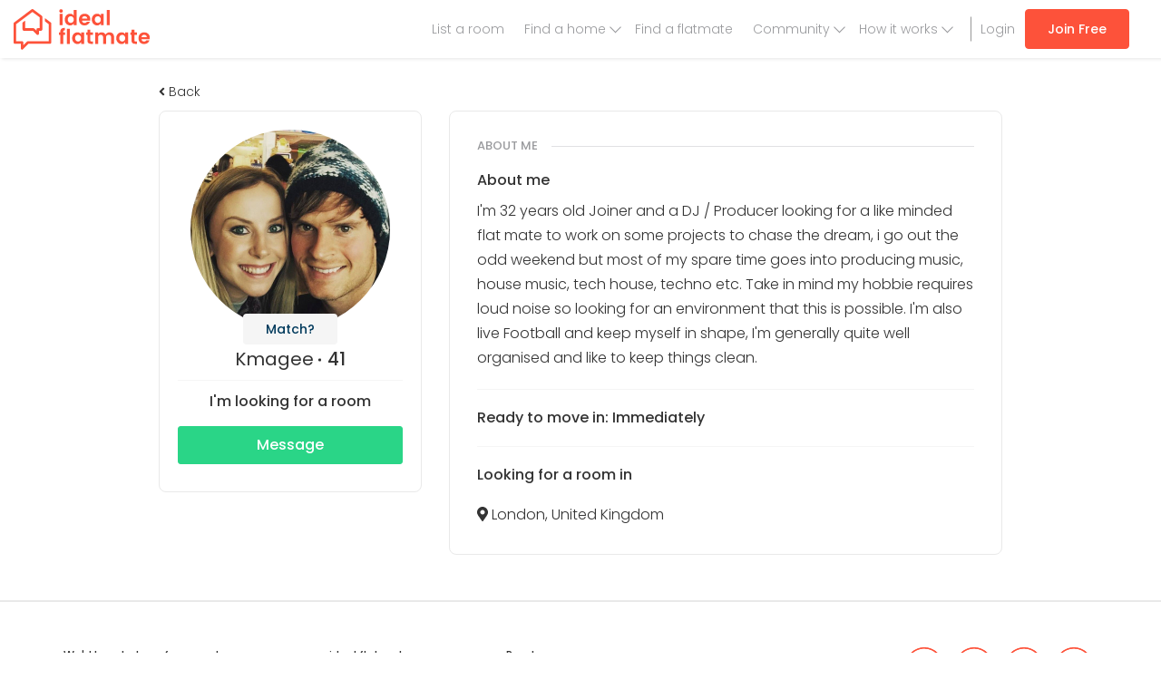

--- FILE ---
content_type: text/html; charset=UTF-8
request_url: https://www.idealflatmate.co.uk/flatmate/3536
body_size: 9493
content:
<!DOCTYPE html>
<html lang="en-GB">
<head>
        <meta charset="UTF-8">
    <meta name="viewport" content="width=device-width, initial-scale=1.0, maximum-scale=1.0, user-scalable=no">
    <meta name="csrf-param" content="_csrf-frontend">
<meta name="csrf-token" content="9GMDkH5fqjmMIo8k6Z3Gt-WRqX5yQYf7bLpxpmE__MqsGUf8MCnIfdhsyFyn24j2lOXhKwUe9KsDyiHrIhKsmA==">
    <title>Male Freelancer/self employed, Kmagee, seeking flatmate in London, United Kingdom </title>
    <link href="https://fonts.googleapis.com/css?family=Poppins:300,400,400i,500,500i,600,600i" rel="stylesheet">
    <link rel="apple-touch-icon" sizes="180x180"
          href="/images/favicons/apple-touch-icon.png">
    <link rel="icon" type="image/png" href="/images/favicons/favicon-32x32.png"
          sizes="32x32">
    <link rel="icon" type="image/png" href="/images/favicons/favicon-16x16.png"
          sizes="16x16">
    <link rel="manifest" href="/images/favicons/manifest.json">
    <link rel="mask-icon" href="/images/favicons/safari-pinned-tab.svg"
          color="#5bbad5">

    <meta name="theme-color" content="#ffffff">
    <meta name="p:domain_verify" content="69a743616f824bc18ec924dafde196a4"/>
    <meta property="fb:app_id" content="148684788910065">
<meta property="og:title" content="Male Freelancer/self employed, Kmagee, seeking flatmate in London, United Kingdom ">
<meta property="og:type" content="website">
<meta property="og:image" content="https://d2yht872mhrlra.cloudfront.net/user/3537/user_3537.jpg">
<meta property="og:url" content="https://www.idealflatmate.co.uk/flatmate/3536">
<meta property="og:site_name" content="ideal flatmate">
<meta property="og:description" content="I&#039;m 32 years old Joiner and a DJ / Producer looking for a like minded flat mate to work on some projects to chase the dream, i go out the odd weekend but most o">
<meta name="twitter:card" content="summary_large_image">
<meta name="twitter:site" content="@idealflatmate">
<meta name="twitter:title" content="Male Freelancer/self employed, Kmagee, seeking flatmate in London, United Kingdom ">
<meta name="twitter:description" content="I&#039;m 32 years old Joiner and a DJ / Producer looking for a like minded flat mate to work on some projects to chase the dream, i go out the odd weekend but most o">
<meta name="twitter:image" content="https://d2yht872mhrlra.cloudfront.net/user/3537/user_3537.jpg">
<meta name="description" content="I&#039;m 32 years old Joiner and a DJ / Producer looking for a like minded flat mate to work on some projects to chase the dream, i go out the odd weekend but most o">
<meta property="site_name" content="ideal flatmate">
<meta name="robots" content="index,follow">
<meta name="current-context" content="">
<link href="/build/app-compressed.css?v=1651095110" rel="stylesheet">    <script>
        <!-- Google Tag Manager -->
       (function (w, d, s, l, i) {
            w[l] = w[l] || [];
            w[l].push({
            'gtm.start':
            new Date().getTime(), event: 'gtm.js'
        });
            var f = d.getElementsByTagName(s)[0],
            j = d.createElement(s), dl = l != 'dataLayer' ? '&l=' + l : '';
            j.async = true;
            j.src =
            'https://www.googletagmanager.com/gtm.js?id=' + i + dl;
            f.parentNode.insertBefore(j, f);
        })(window, document, 'script', 'dataLayer', 'GTM-KPF4329');
    <!-- End Google Tag Manager -->

        //Hotjar Tracking Code for www.idealflatmate.co.uk
        (function (h, o, t, j, a, r) {
            h.hj = h.hj || function () {
                (h.hj.q = h.hj.q || []).push(arguments)
            };
            h._hjSettings = {hjid: 654361, hjsv: 6};
            a = o.getElementsByTagName('head')[0];
            r = o.createElement('script');
            r.async = 1;
            r.src = t + h._hjSettings.hjid + j + h._hjSettings.hjsv;
            a.appendChild(r);
        })(window, document, 'https://static.hotjar.com/c/hotjar-', '.js?sv=');
        //End Hotjar Tracking Code for www.idealflatmate.co.uk

        //Segment
        !function () {
            var analytics = window.analytics = window.analytics || [];
            if (!analytics.initialize) if (analytics.invoked) window.console && console.error && console.error("Segment snippet included twice."); else {
                analytics.invoked = !0;
                analytics.methods = ["trackSubmit", "trackClick", "trackLink", "trackForm", "pageview", "identify", "reset", "group", "track", "ready", "alias", "debug", "page", "once", "off", "on"];
                analytics.factory = function (t) {
                    return function () {
                        var e = Array.prototype.slice.call(arguments);
                        e.unshift(t);
                        analytics.push(e);
                        return analytics
                    }
                };
                for (var t = 0; t < analytics.methods.length; t++) {
                    var e = analytics.methods[t];
                    analytics[e] = analytics.factory(e)
                }
                analytics.load = function (t, e) {
                    var n = document.createElement("script");
                    n.type = "text/javascript";
                    n.async = !0;
                    n.src = ("https:" === document.location.protocol ? "https://" : "http://") + "cdn.segment.com/analytics.js/v1/" + t + "/analytics.min.js";
                    var o = document.getElementsByTagName("script")[0];
                    o.parentNode.insertBefore(n, o);
                    analytics._loadOptions = e
                };
                analytics.SNIPPET_VERSION = "4.1.0";
                analytics.load("hSeZarFoAXhwlSO5x9g8SrLCcZ2KJE5o");

                            }
        }();
        //End Segment
    </script>

    <!-- start Unbounce -->
            <script src="//293f8ab273234d84baa97e1382bade06.js.ubembed.com" async></script>
        <!-- end Unbounce -->

    <!-- Start Visual Website Optimizer Asynchronous Code -->
            <script type='text/javascript'>
            var _vwo_code = (function () {
                var account_id = 322099,
                    settings_tolerance = 2000,
                    library_tolerance = 2500,
                    use_existing_jquery = false,
                    /* DO NOT EDIT BELOW THIS LINE */
                    f = false, d = document;
                return {
                    use_existing_jquery: function () {
                        return use_existing_jquery;
                    }, library_tolerance: function () {
                        return library_tolerance;
                    }, finish: function () {
                        if (!f) {
                            f = true;
                            var a = d.getElementById('_vis_opt_path_hides');
                            if (a) a.parentNode.removeChild(a);
                        }
                    }, finished: function () {
                        return f;
                    }, load: function (a) {
                        var b = d.createElement('script');
                        b.src = a;
                        b.type = 'text/javascript';
                        b.innerText;
                        b.onerror = function () {
                            _vwo_code.finish();
                        };
                        d.getElementsByTagName('head')[0].appendChild(b);
                    }, init: function () {
                        settings_timer = setTimeout('_vwo_code.finish()', settings_tolerance);
                        var a = d.createElement('style'),
                            b = 'body{opacity:0 !important;filter:alpha(opacity=0) !important;background:none !important;}',
                            h = d.getElementsByTagName('head')[0];
                        a.setAttribute('id', '_vis_opt_path_hides');
                        a.setAttribute('type', 'text/css');
                        if (a.styleSheet) a.styleSheet.cssText = b; else a.appendChild(d.createTextNode(b));
                        h.appendChild(a);
                        this.load('//dev.visualwebsiteoptimizer.com/j.php?a=' + account_id + '&u=' + encodeURIComponent(d.URL) + '&r=' + Math.random());
                        return settings_timer;
                    }
                };
            }());
            _vwo_settings_timer = _vwo_code.init();
        </script>
        <!-- End Visual Website Optimizer Asynchronous Code -->
    

            <script async src="https://pagead2.googlesyndication.com/pagead/js/adsbygoogle.js"></script>
        <script>
            (adsbygoogle = window.adsbygoogle || []).push({
                google_ad_client: "ca-pub-3348963937998829",
                enable_page_level_ads: true
            });
        </script>
    
</head>
<body data-spy="scroll" data-target=".scrollspy" data-offset="150">
<!-- Google Tag Manager (noscript) -->
<noscript>
    <iframe src="https://www.googletagmanager.com/ns.html?id=GTM-KPF4329"
            height="0" width="0" style="display:none;visibility:hidden"></iframe>
</noscript>
<!-- End Google Tag Manager (noscript) -->
<header class="navbar navbar-default navbar-ihm navbar-fixed-top">
            <div class="container-fluid">
            <div class="branding">
                <a href="/" class="navbar-brand">
                    <img src="/images/logo.svg"
                         alt="ideal flatmate"></a>
            </div>
            <nav>
            
<a class="btn  btn-primary   u_m10-top hidden-xs hidden-sm
    u_m20-right-md u_m20-right-lg u_ef-right desktop-nav"
   href="/auth/signup?f=t"
   onclick="window.dataLayer.push({'event':'flathunter sign up route - top navigation bar','eventCategory': '','eventAction': '','eventLabel': ''});
">Join Free</a>
<ul class="nav navbar-nav navbar-right nav-aux u_m0-right has-left-border u_m15-left desktop-nav">
    <li><a href="/auth/login" onclick="window.dataLayer.push({'event':'log in click','eventCategory': '','eventAction': '','eventLabel': ''});
"> Login</a></li>
</ul>
<ul class="nav navbar-nav navbar-right nav-aux desktop-nav">
    <li class="">
        <a href="/create" onclick="window.dataLayer.push({'event':'list a room menu','eventCategory': '','eventAction': '','eventLabel': ''});
">List a room</a>
    </li>
    <!--<li class="<?/*= $is_active['about_us']; */?>"><a href="/p/about">About us</a></li>-->
    <li class=" has-drop" >
        <a href="/search">Find a home</a> 
        <ul class="dropdown-menu">
            <li><a href="/search" >All properties</a></li>
            <li><a href="/cities">Browse cities</a></li>
            <li><a href="/coliving"><span class="label label-danger">New</span> Select</a></li>
        </ul>
    </li>
    <li class=""><a href="/search/flatmate">Find a flatmate</a></li>
    <li class=" has-drop" >
        <a href="https://idealflatmate.co.uk/flatmate-HQ">Community</a>
        <ul class="dropdown-menu">
            <li><a href="https://idealflatmate.co.uk/flatmate-HQ">Flatmate HQ</a></li>
            <li><a href="https://idealflatmate.co.uk/landlord-HQ">Landlord HQ</a></li>
            <li><a href="https://idealflatmate.co.uk/askthelandlord">#AskTheLandlord</a></li>
            <li><a href="https://idealflatmate.co.uk/my-community">My Community Is...</a></li>
            <li><a href="/living-index">Modern Living Index</a></li>
            <li><a href="/ideal-giveaway">Ideal Giveaway</a></li>
            <li><a href="https://idealflatmate.co.uk/events">Events</a></li>
        </ul>
    </li>
    <li class=" has-drop">
        <a href="/p/how-it-works">How it works</a>
        <ul class="dropdown-menu">
            <li><a href="/p/how-it-works/find-room">Finding a room</a></li>
            <li><a href="/p/how-it-works/live-in">Tenant</a></li>
            <li><a href="/p/how-it-works/landlords-hmos">Landlord</a></li>
        </ul>
    </li>
</ul>
<ul class="pull-right list-unstyled u_m12-top mobile-nav">
    <li class="dropdown nav-ihm-profile-bars not-loggedin">
        <a class="u_p15-left u_p15-right u_p5-left-xs u_p5-right-xs text-center u_ed-inline-block line-height-1"
           href="/create"
           onclick="window.dataLayer.push({'event':'list a room menu','eventCategory': '','eventAction': '','eventLabel': ''});
">
            <i class="fal fa-plus nav-ihm-profile-icon text-18"></i>
            <span class="text-11 u_ed-block">List a room</span>
        </a>
        <a class="u_p15-left u_p15-right u_p10-left-xs u_p10-right-xs u_b-right u_ed-inline-block" href="/search">
            <i class="fal fa-search nav-ihm-profile-icon text-26"></i>
        </a>
        <a data-toggle="dropdown" class="dropdown-toggle u_p15-left u_p15-right u_ed-inline-block u_ep-relative" href="#">
            <i class="fal fa-bars nav-ihm-profile-icon text-26"></i>
        </a>
        <ul class="dropdown-menu text-20" id="dropdown-menu">
            <li class=""><a href="#" class="text-right u_p0-right text-normal-weight"><i class="fal fa-times text-30 js-close-nav"></i></a></li>
            <li>
                <button class="nav-link js-nav-opener"><span>Find a home</span> <i class="fal fa-chevron-right text-25"></i></button>
                <ul class="dropdown-menu">
                    <li><button class="nav-link u_p0-right"><i class="fal fa-chevron-left u_m5-right js-nav-closer"></i> <span class="u_m5-right">Find a home</span> <i class="fal fa-times text-30 js-close-nav"></i></button></li>
                    <li class="" ><a href="/search"><i class="fal fa-search"></i><span>Search properties</span></a></li>
                    <li class="" ><a href="/coliving"><i class="fal fa-award"></i><span>ideal flatmate Select</span></a></li>
                    <li class="" ><a href="/cities"><i class="fal fa-map-marker-alt"></i><span>Browse cities</span></a></li>
                </ul>
            </li>
            <li class=""><a href="/search/flatmate"> Find a flatmate</a></li>
            <li>
                <a href="/match" class="box-hide-overflow u_ed-block">
                    <span class="pull-left">Matching</span>
                    <span class="pull-right text-14 u_m5-top"></span>
                </a>
            </li>
            <!--            <li><a href="https://idealflatmate.co.uk/shop">Shop</a></li>-->
            <li class="">
                <button class="nav-link js-nav-opener"><span>How it works</span> <i class="fal fa-chevron-right text-25"></i></button>
                <ul class="dropdown-menu">
                    <li><button class="nav-link js-nav-closer u_p0-right"><i class="fal fa-chevron-left u_m5-right"></i> <span class="u_m5-right">How it works</span> <i class="fal fa-times text-30 js-close-nav"></i></button></li>
                    <li><a href="/p/how-it-works">How it works</a></li>
                    <li><a href="/p/how-it-works/find-room">Finding a room</a></li>
                    <li><a href="/p/how-it-works/live-in">Tenant</a></li>
                    <li><a href="/p/how-it-works/landlords-hmos">Landlord</a></li>
                    <li><a href="/p/how-it-works/agents">Agency</a></li>
                </ul>
            </li>
            <li>
                <button class="nav-link js-nav-opener"><span>Our community</span> <i class="fal fa-chevron-right text-25"></i></button>
                <ul class="dropdown-menu">
                    <li><button class="nav-link js-nav-closer u_p0-right"><i class="fal fa-chevron-left u_m5-right"></i> <span class="u_m5-right">Our community</span> <i class="fal fa-times text-30 js-close-nav"></i></button></li>
                    <li><a href="https://idealflatmate.co.uk/flatmate-HQ"><i class="fal fa-newspaper"></i><span>Flatmate HQ</span></a></li>
                    <li><a href="https://idealflatmate.co.uk/landlord-HQ"><i class="fal fa-newspaper"></i><span>Landlord HQ</span></a></li>
                    <li><a href="https://idealflatmate.co.uk/askthelandlord"><i class="fal fa-question-circle"></i><span>#AskTheLandlord</span></a></li>
                    <li><a href="https://idealflatmate.co.uk/my-community"><i class="fal fa-users"></i><span>My Community Is...</span></a></li>
                    <li><a href="/living-index"><i class="fal fa-search"></i><span>Modern Living Index</span></a></li>
                    <li><a href="/ideal-giveaway"><i class="fal fa-search"></i><span>Ideal Giveaway</span></a></li>
                    <li><a href="https://idealflatmate.co.uk/events"><i class="fal fa-calendar-check"></i><span>Events</span></a></li>
                </ul>
            </li>
            <li class=""><a href="/create" onclick="window.dataLayer.push({'event':'list a room menu','eventCategory': '','eventAction': '','eventLabel': ''});
">+ Add a Listing</a></li>
            <li class="mobile-flex-row mobile-nav-bottom">
                <a href="/auth/login" class="u_p0" onclick="window.dataLayer.push({'event':'log in click','eventCategory': '','eventAction': '','eventLabel': ''});
"><i class="fal fa-sign-in"></i> Login</a>
                <a class="btn btn-lg btn-primary u_p5" href="/auth/signup?f=t" onclick="window.dataLayer.push({'event':'flathunter sign up route - top navigation bar','eventCategory': '','eventAction': '','eventLabel': ''});
">Join Free</a>
            </li>
        </ul>
    </li>
</ul>    </nav>
        </div>
    </header>

    <div id="noty-layer"></div>    
    <div class="container-max-940 u_bg-white ">
    <div class="main-content flatmate-profile u_p20-bottom dashboard-profile--full-height-content">
        <section class="container u_p30-top u_p30-bottom">
            <h1 class="hidden">About Kmagee</h1>
            <div class="flatmate-profile-top-container u_p60-top">
                                    <div class="u_m10-bottom">
                        <a href="#" onclick="window.history.back();return false;">
                            <span class="text-gray-dark text-left u_ed-block u_m5-bottom">
                                <i class="fas fa-angle-left"></i> Back
                            </span>
                        </a>
                    </div>
                                <h2 class="u_m0 u_m20-bottom text-24  hidden">My profile</h2>
                <div class="row">
                    <div class="col-sm-4 u_m20-bottom-xs">

                        
                        <div class="u_br-8 u_p20 u_bg-white text-center u_b">
                            <div class="u_ep-relative profile-meta-block--top">
                                <div class="text-center">
                                    <a data-toggle="modal" data-target="#largePicture" style="cursor: pointer">
                                        <img class="u_br-100" alt="Male Freelancer/self employed, Kmagee, seeking flatmate in London, United Kingdom " src="https://d2yht872mhrlra.cloudfront.net/user/3537/user_3537_220_220.jpg?v=1487249990">
                                    </a>
                                                                                <a data-content="Please sign up and take our Ideal Matching questionnaire. Then you can see how you match up with potential flatmates and available properties!"
       title=""
       data-html="true" data-trigger="hover" data-toggle="popover"
       class="btn btn--type-2 u_p5-top u_p5-bottom"
       href="#" data-original-title="Match?">Match?</a>

                                                                    </div>
                            </div>

                            <h2 class="text-20 u_m5-bottom profile-info--name_age">
                                <strong>Kmagee</strong>
                                                                    <span class="profile u_ep-relative u_p15-left">
                                        41                                    </span>
                                                            </h2>
                                                        <hr class="u_m10-top u_m10-bottom"/>
                            <strong class="u_ed-block u_m15-bottom-md text-16">
                                I'm looking for a room                            </strong>
                                                            <a class="btn btn-success btn-sm text-16 u_m10-bottom u_ed-block-xs u_ed-block-lg"
                                   href="/auth/signup?f=m&uid=3537">
                                    Message
                                </a>
                                                    </div>
                    </div>
                    <div class="col-sm-8">
                        <div class="u_p30 u_bg-white u_br-8 u_b">
                            <h3 class="text-13 u_m0 u_m20-bottom profile-panel-title">About me</h3>
                            <h4 class="u_m0-top u_m10-bottom text-16">About me</h4>
                            <div class="text-body-copy">
                                                                    <p>I'm 32 years old Joiner and a DJ / Producer looking for a like minded flat mate to work on some projects to chase the dream, i go out the odd weekend but most of my spare time goes into producing music, house music, tech house, techno etc. Take in mind my hobbie requires loud noise so looking for an environment that this is possible. I'm also live Football and keep myself in shape, I'm generally quite well organised and like to keep things clean. </p>
                                                            </div><!--//col-->
                                                                                        <hr/>
                                
                                <h4 class="u_m0-top u_m20-bottom text-16">Ready to move
                                    in: Immediately</h4>
                                <hr/>
                                                                    <h4 class="u_m0-top u_m20-bottom text-16">Looking for a room in</h4>
                                    <div class="text-body-copy">
                                        <ul class="geo-list u_m0 u_p0">
                                                                                            <li class="u_ep-relative"><i
                                                            class="fas fa-map-marker-alt"></i> London, United Kingdom</li>
                                                                                    </ul>
                                    </div>
                                                                                                                </div>
                    </div>
                </div>
            </div>
        </section><!--//circle-cards-container-->

        <div class="container">
                    </div>
        
        
        <div class="container">
                    </div>

        <!-- Modal -->
<div class="modal fade" id="largePicture" tabindex="-1" role="dialog" aria-labelledby="myModalLabel">
    <div class="vertical-alignment-helper">
        <div class="modal-dialog vertical-align-center" role="document">
        <div class="modal-content">
            <div class="modal-header">
                <button class="btn btn-sm btn-close close" data-dismiss="modal" aria-label="Close"><i
                            class="fas fa-times"></i></button>
                <h4 class="modal-title">Photo</h4>
            </div>
            <div class="modal-body">
                <center><img class="img-responsive" alt="https://d2yht872mhrlra.cloudfront.net/user/3537/user_3537.jpg" src="https://d2yht872mhrlra.cloudfront.net/user/3537/user_3537.jpg"></center>
            </div>
            <div class="modal-footer">
                <button type="button" class="btn btn-default" data-dismiss="modal">Close</button>
            </div>
        </div>
    </div>
    </div>
</div>


    </div><!--//main-content-->
</div>




    
<footer class="footer-main u_b-top u_b-2" id="site-footer">
    <div class="container">

        <div class="row">

            <div class="footer-title visible-xs u_p15-left">Quick navigation <a role="button" data-toggle="collapse" href="#FooterCollapse1" aria-expanded="false" class="collapse-section-link"><i class="fas fa-angle-double-down"></i></a></div>

            <div class="collapse collapse-mediaqueries" id="FooterCollapse1">

                <div class="col-sm-4 col-md-3 u_m20-bottom-xs u_m20-top-xs">
                    <strong>We'd love to hear from you!</strong>
                    <ul class="list-unstyled footer-menu">
                        <li><a href="/cdn-cgi/l/email-protection#3f575a5353507f565b5a5e5359535e4b525e4b5a115c50114a54" class="u_ed-block u_p5-top u_p5-bottom"><span class="__cf_email__" data-cfemail="7c14191010133c1518191d101a101d08111d0819521f13520917">[email&#160;protected]</span></a></li>

                    </ul>
                </div>

                <div class="col-sm-4 col-md-2 u_m20-bottom-xs">
                    <strong>ideal flatmate</strong>
                    <ul class="list-unstyled footer-menu">
                        <li><a href="/" class="u_ed-block u_p5-top u_p5-bottom">Home</a></li>
                        <li><a href="/p/about" class="u_ed-block u_p5-top u_p5-bottom">About us</a></li>
                        <li><a href="/page/contact" class="u_ed-block u_p5-top u_p5-bottom">Contact</a></li>
                        <li><a href="/p/press" class="u_ed-block u_p5-top u_p5-bottom" >Press</a></li>
                        <li><a href="/site/plans" class="u_ed-block u_p5-top u_p5-bottom">Pricing</a></li>
                    </ul>
                </div>

                <div class="col-sm-4 col-md-2 u_m20-bottom-xs">
                    <strong>Read more</strong>
                    <ul class="list-unstyled footer-menu">
                        <li><a href="/p/media" class="u_ed-block u_p5-top u_p5-bottom">Media</a></li>
                        <li><a href="https://idealflatmate.co.uk/askthelandlord" class="u_ed-block u_p5-top u_p5-bottom">#AskTheLandlord</a></li>
                        <li><a href="/p/security-warning" class="u_ed-block u_p5-top u_p5-bottom">Stay safe</a></li>
                        <li><a href="https://www.idealflatmate.co.uk/flatmate-HQ/" class="u_ed-block u_p5-top u_p5-bottom">Blog</a></li>
                        <li><a href="/living-index" class="u_ed-block u_p5-top u_p5-bottom">Modern Living Index</a></li>
                        <li><a href="/ideal-giveaway" class="u_ed-block u_p5-top u_p5-bottom">Ideal Giveaway</a></li>
                        <li><a href="https://www.idealflatmate.co.uk/my-community" class="u_ed-block u_p5-top u_p5-bottom">My community</a></li>
                        <li><a href="/students-mental-health-guide" class="u_ed-block u_p5-top u_p5-bottom">Students mental health guide</a></li>
                        <li><a href="/cities" class="u_ed-block u_p5-top u_p5-bottom">Browse Flatshares</a></li>
                        <li><a href="/p/how-it-works" class="u_ed-block u_p5-top u_p5-bottom">How it works</a></li>
                        <li><a href="/p/tips" class="u_ed-block u_p5-top u_p5-bottom">Tips</a></li>
                    </ul>
                </div>

            </div><!--//collapse collapse-mediaqueries-->

            <div class="col-xs-12 col-md-5 u_m20-top-xs u_ea-center_xs u_ea-center-sm u_ea-right-md">
                <ul class="footer-menu list-inline u_m0">
                    <li><a target="_blank" href="https://www.facebook.com/idealflatmate/">
                            <img src="/images/svg/fb.svg" alt="Facebook" width="42" height="42">
                        </a></li>
                    <li><a target="_blank" href="https://twitter.com/idealflatmate">
                            <img src="/images/svg/tw.svg" alt="Twitter" width="42" height="42">
                        </a></li>
                    <li><a target="_blank" href="https://www.instagram.com/idealflatmate/">
                            <img src="/images/svg/insta.svg" alt="Instagram" width="42" height="42">
                        </a></li>
                    <li><a target="_blank" href="https://www.youtube.com/channel/UCqLb035N5L9BrOg5cTWFVdg">
                            <img src="/images/svg/yt.svg" alt="YouTube" width="42" height="42">
                        </a></li>
                </ul>
                <div  style="display: none;" class="app-buttons u_m40-top u_m35-top-xs text-right u_ea-center u_ea-right-md">
                    <a href="https://apps.apple.com/ua/app/ideal-flatmate/id1475917632">
                        <img src="/images/app-store-button.svg" alt="image description">
                    </a>
                    <a href="https://play.google.com/store/apps/details?id=com.idealflatmate">
                        <img src="/images/google-play-button.svg" alt="image description">
                    </a>
                </div>
            </div>
        </div>
        <hr>
        <div class="u_ea-center-xs u_ea-center-sm u_ea-right-md">
            © Copyright ideal flatmate, 2026. | <a href="/p/terms-and-conditions">Terms &amp; Conditions</a>
            <div class="visible-xs visible-sm text-center col-xs-12 u_p10-top u_p10-bottom u_m20-top u_b-top u_b-bottom">
                <a href="https://landlords.org.uk/">
                    <img src="/images/nla_logo.png" style="width:90px; height:75px;" alt="NLA Recognised Supplier logo">
                </a>
            </div>
        </div><!--//row-->
        <hr>
        <div class="row">
            <div class="col-md-6 col-xs-12">
                <p>Payment methods we accept:</p>
                <div class="payment-logos">
                    <img src="/images/svg/visa.png" alt="Visa debit &amp; Credit card" class="u_m5-right" width="60" height="40">
                    <img src="/images/svg/vee.svg" alt="Visa Electron Credit card" class=" u_m5-right" width="60" height="40">
                    <img src="/images/svg/mastercard.svg" alt="Mastercard" class=" u_m5-right" width="60" height="40">
                    <img src="/images/svg/amex.svg" alt="AMEX" class="" width="60" height="40">
                    <img src="/images/svg/paypal.svg" alt="PayPal" class="" width="60" height="40">
                    <span id="siteseal"><script data-cfasync="false" src="/cdn-cgi/scripts/5c5dd728/cloudflare-static/email-decode.min.js"></script><script async type="text/javascript" src="https://seal.starfieldtech.com/getSeal?sealID=NpNNw8IkNPBzRTJ4FHHszm6aVLbAhJmiUdZIwOtvhpOfLvGUl3k8BTC5PJyA"></script></span>
                </div>
            </div>
            <div class="col-md-6 hidden-xs hidden-sm text-right">
                <a href="https://landlords.org.uk/">
                    <img src="/images/nla_logo.png" style="width:120px; height:100px;" alt="NLA Recognised Supplier logo">
                </a>
            </div>
        </div>
    </div><!--//container-->
</footer>
                <!-- Signup Need Space Modal -->
    <div role="dialog" tabindex="-1" id="signupNeedspaceModal" class="modal fade"
         style="display: none;overflow-y:scroll;">
        <div class="vertical-alignment-helper">
            <div role="document" class="modal-dialog vertical-align-center" style="width: 460px;">
                <div class="modal-content" style="border-radius: 10px;">
                    <button class="btn btn-sm close u_m15" data-dismiss="modal" aria-label="Close">
                        <i class="fa fa-times"></i>
                    </button>
                    <div class="modal-body modal-body__fullheight__aligncenter u_m30-right-sm u_m0-right-xs u_m30-left-sm u_m0-left-xs ">
                        <h3 class="text-24 text-20-xs text-center u_m30-bottom u_m40-top-xs heading-6vw">New properties
                            are
                            coming to the site everyday, get alerts sent straight to your email</h3>
                        <div class="u_m5-bottom">
                            <a href="#" onclick="window.dataLayer.push({'event':'Flathunter sign up route - pop-up','eventCategory': '','eventAction': '','eventLabel': ''});
"
                               class="js-signup btn__with-icon btn__color--2 invert text-center text-14 u_br-4 text-bold"
                               data-flow="p" data-provider="facebook">
                                <i class="fab fa-facebook text-26 u_m10-left u_m10-right"></i><span>Sign up with Facebook</span>
                            </a>
                        </div>
                        <div class="u_m5-bottom">
                            <a href="#" onclick="window.dataLayer.push({'event':'Flathunter sign up route - pop-up','eventCategory': '','eventAction': '','eventLabel': ''});
"
                               class="js-signup btn__with-icon btn__color--1 invert text-center text-14 u_br-4 text-bold"
                               data-flow="p" data-provider="google">
                                <i class="fab fa-google text-23 u_m10-left u_m10-right"></i><span>Sign up with Google</span>
                            </a>
                        </div>
                        <div class="u_m5-bottom">
                            <a href="#" onclick="window.dataLayer.push({'event':'Flathunter sign up route - pop-up','eventCategory': '','eventAction': '','eventLabel': ''});
"
                               class="js-signup btn__with-icon btn__color--28 invert text-center text-14 u_br-4 text-bold"
                               data-flow="p" data-provider="linkedin">
                                <i class="fab fa-linkedin text-26 u_m10-left u_m10-right"></i><span>Sign up with LinkedIn</span>
                            </a>
                        </div>

                        <div class="col-xs-12 text-center" style="align-self: center">
                            Or
                        </div>
                        <a onclick="window.dataLayer.push({'event':'flathunter - sign up with email click','eventCategory': '','eventAction': '','eventLabel': ''});
 window.dataLayer.push({'event':'Flathunter sign up route - pop-up','eventCategory': '','eventAction': '','eventLabel': ''});
"
                           class="btn__with-icon btn__color--1 text-center text-14 u_br-4 text-bold u_m30-top"
                           href="/auth/signup?f=p">
                            <i class="fas fa-envelope text-23 u_m10-left u_m10-right"></i>
                            <span>Sign up with email</span>
                        </a>

                        <div class="text-center u_m50-top u_link-dark modal-footer-link">
                            Already have an account?
                            <a href="/auth/login" class="text-bold">Sign in</a>
                        <br>
                            By signing up you agree to our <a href="https://www.idealflatmate.co.uk/p/terms-and-conditions">terms and conditions</a>. We will use your data in accordance with our <a href="https://www.idealflatmate.co.uk/p/terms-and-conditions">privacy policy</a>.
                        </div>
                    </div>
                </div>
            </div>
        </div>
    </div>

        <!-- Signup Reveal Modal -->
<div role="dialog" tabindex="-1" id="signupRevealModal" class="modal fade"
     style="display: none;overflow-y:scroll;">
    <div class="vertical-alignment-helper">
        <div role="document" class="modal-dialog vertical-align-center" style="width: 460px;">
            <div class="modal-content" style="border-radius: 10px;">
                <button class="btn btn-sm close u_m15" data-dismiss="modal" aria-label="Close">
                    <i class="fa fa-times"></i>
                </button>
                <div class="modal-body modal-body__fullheight__aligncenter u_m30-right-sm u_m0-right-xs u_m30-left-sm u_m0-left-xs ">
                    <h3 class="text-24 text-20-xs text-center u_m30-bottom u_m40-top-xs heading-6vw">
                        Sign-up or log-in to reveal phone number
                    </h3>
                    <div class="u_m5-bottom">
                        <a class="js-signup btn__with-icon btn__color--2 invert text-center text-14 u_br-4 text-bold" href="#" data-flow="r" data-provider="facebook"><i class="fab fa-facebook text-26 u_m10-left u_m10-right"></i><span>Sign up with Facebook</span></a>                    </div>
                    <div class="u_m5-bottom">
                        <a class="js-signup btn__with-icon btn__color--1 invert text-center text-14 u_br-4 text-bold" href="#" data-flow="r" data-provider="google"><i class="fab fa-google text-23 u_m10-left u_m10-right"></i><span>Sign up with Google</span></a>                    </div>
                    <div class="u_m5-bottom">
                        <a class="js-signup btn__with-icon btn__color--28 invert text-center text-14 u_br-4 text-bold" href="#" data-flow="r" data-provider="linkedin"><i class="fab fa-linkedin text-26 u_m10-left u_m10-right"></i><span>Sign up with linkedIn</span></a>                    </div>
                    <a onclick="window.dataLayer.push({'event':'flathunter - sign up with email click','eventCategory': '','eventAction': '','eventLabel': ''});
"
                       class="btn__with-icon btn__color--1 text-center text-14 u_br-4 text-bold u_m30-top"
                       href="/auth/signup?f=r">
                        <i class="fas fa-envelope text-23 u_m10-left u_m10-right"></i>
                        <span>Sign up with email</span>
                    </a>
                    <div class="text-center u_m50-top u_link-dark modal-footer-link">
                        Already have an account?
                        <a href="/auth/login?f=r" class="text-bold">Sign in</a>
                    <br/>
                        By signing up you agree to our <a href="https://www.idealflatmate.co.uk/p/terms-and-conditions">terms and conditions</a>. We will use your data in accordance with our <a href="https://www.idealflatmate.co.uk/p/terms-and-conditions">privacy policy</a>.
                    </div>
                </div>
            </div>
        </div>
    </div>
</div>
    
        
<div role="dialog" tabindex="-1" id="premiumFlathunterModal" class="modal fade in" style="display: none; padding-right: 15px;">
    <div class="vertical-alignment-helper">
        <div role="document" class="modal-dialog vertical-align-center">
        <div class="modal-content">
            <div class="modal-header">
                <button class="btn btn-sm btn-close close" data-dismiss="modal" aria-label="Close"><i class="fa fa-times"></i></button>
                <h4 class="modal-title">Get access to all properties</h4>
            </div>
            <div class="modal-body text-body-copy">
                <p>Please <strong>upgrade</strong> and you will be able to: </p>
                <ul class="fa-ul">
                    <li><i class="fa-li fa fa-check text-primary"></i>View phone numbers to contact adverts faster</li>
                    <li><i class="fa-li fa fa-check text-primary"></i>Instantly message with anyone</li>
                    <li><i class="fa-li fa fa-check text-primary"></i>Be recommended to the best landlords in your area</li>
                </ul>
            </div>
            <div class="form-group text-center u_p20-top u_b-top">
                <button id="go-to-upgrade"
                        onclick="window.dataLayer.push({'event':'list upgrade to premium flathunter click','eventCategory': '','eventAction': '','eventLabel': ''});
; window.location = '/site/subscription';"
                        class="btn btn-primary"
                        type="submit">Upgrade Now</button>
            </div>
        </div>
    </div>
    </div>
</div>
    
    
    
<div class="modal modal-type-3 fade" id="pre-qualification-popup" tabindex="-1" role="dialog" >
    <div class="modal-dialog" role="document">
        <div class="modal-content">
            <div class="modal-header">
                <button type="button" class="close" data-dismiss="modal" aria-hidden="true">×</button>
            </div>
            <div class="modal-body text-center">
                <h4 class="modal-title u_m25-bottom-md u_m15-bottom"><i>We're going to FAST TRACK your enquiry</i></h4>
                <div class="modal-content-text">
                    <p>Please answer a few questions to get a quicker response</p>
                </div>
                <a class="btn btn-success u_ed-block u_m15-bottom btn-md" id="js-go-to-questions" href="/search">Get started</a>
                <p><i><strong>Quick note:</strong> The questions are required in advance by the property owner</i></p>
            </div>
        </div>
    </div>
</div>
    
    <script src="/build/app-compressed.js?v=1651095110"></script>
<script src="https://www.google-analytics.com/analytics.js"></script>
<script>jQuery(function ($) {

    
    if(typeof showSignupForm != 'undefined' && showSignupForm == 1) {
        showSignupModal();
    }


function showSignupModal() {
    if (getCookie('modal-signup-show') == null) {
            $('#signupNeedspaceModal').modal('show');
            setCookie('modal-signup-show', 1);
    }
}
    $('#pre-qualification-modal').modal('show');

$(document).ready(function() {
    $('[data-toggle="popover"]').popover();
});


            $.ajaxSetup({
                showNoty: true // default for all ajax calls
            });
            $(document).ajaxComplete(function (event, xhr, settings) {
                if (settings.showNoty && (settings.type=='POST' || settings.container)) {
                    $.ajax({
                        url: '/noty/default/index',
                        method: 'POST',
                        cache: false,
                        showNoty: false,
                        global: false,
                        data: {
                            layerClass: '"lo\\modules\\noty\\layers\\JqueryToastPlugin"',
                            config: '{"options":{"showHideTransition":"slide","allowToastClose":"true","hideAfter":3000,"stack":5,"position":"top-right"},"layerOptions":{"layerId":"noty-layer"}}'
                        },
                        success: function(data) {
                           $('#noty-layer').html(data);
                        }
                    });
                }
            });
        
});</script>
    <script defer src="https://static.cloudflareinsights.com/beacon.min.js/vcd15cbe7772f49c399c6a5babf22c1241717689176015" integrity="sha512-ZpsOmlRQV6y907TI0dKBHq9Md29nnaEIPlkf84rnaERnq6zvWvPUqr2ft8M1aS28oN72PdrCzSjY4U6VaAw1EQ==" data-cf-beacon='{"version":"2024.11.0","token":"5ebf947f3d1845868ad8282f602f5793","r":1,"server_timing":{"name":{"cfCacheStatus":true,"cfEdge":true,"cfExtPri":true,"cfL4":true,"cfOrigin":true,"cfSpeedBrain":true},"location_startswith":null}}' crossorigin="anonymous"></script>
</body>
</html>




--- FILE ---
content_type: text/html; charset=utf-8
request_url: https://www.google.com/recaptcha/api2/aframe
body_size: 181
content:
<!DOCTYPE HTML><html><head><meta http-equiv="content-type" content="text/html; charset=UTF-8"></head><body><script nonce="G_2BTadsGebhVzm5pi4W_g">/** Anti-fraud and anti-abuse applications only. See google.com/recaptcha */ try{var clients={'sodar':'https://pagead2.googlesyndication.com/pagead/sodar?'};window.addEventListener("message",function(a){try{if(a.source===window.parent){var b=JSON.parse(a.data);var c=clients[b['id']];if(c){var d=document.createElement('img');d.src=c+b['params']+'&rc='+(localStorage.getItem("rc::a")?sessionStorage.getItem("rc::b"):"");window.document.body.appendChild(d);sessionStorage.setItem("rc::e",parseInt(sessionStorage.getItem("rc::e")||0)+1);localStorage.setItem("rc::h",'1769116645796');}}}catch(b){}});window.parent.postMessage("_grecaptcha_ready", "*");}catch(b){}</script></body></html>

--- FILE ---
content_type: image/svg+xml
request_url: https://www.idealflatmate.co.uk/images/svg/amex.svg
body_size: 1822
content:
<?xml version="1.0" encoding="utf-8"?>
<!-- Generator: Adobe Illustrator 14.0.0, SVG Export Plug-In  -->
<!DOCTYPE svg PUBLIC "-//W3C//DTD SVG 1.1//EN" "http://www.w3.org/Graphics/SVG/1.1/DTD/svg11.dtd" [
	<!ENTITY ns_flows "http://ns.adobe.com/Flows/1.0/">
]>
<svg version="1.1"
	 xmlns="http://www.w3.org/2000/svg" xmlns:xlink="http://www.w3.org/1999/xlink" xmlns:a="http://ns.adobe.com/AdobeSVGViewerExtensions/3.0/"
	 x="0px" y="0px" width="60px" height="40px" viewBox="0 0 60 40" enable-background="new 0 0 60 40" xml:space="preserve">
<defs>
</defs>
<path fill="#0078A9" d="M29.674,24.063h-5.345l-2.164,2.3l-2.034-2.3h-6.754v7.004h6.648l2.14-2.3l2.06,2.3h3.232v-2.353h2.111
	c1.436,0,2.896-0.393,2.896-2.352C32.464,24.455,30.978,24.063,29.674,24.063z M19.165,29.628H15.02v-1.411h3.703v-1.41H15.02v-1.28
	h4.198l1.853,2.038L19.165,29.628z M25.815,30.464l-2.583-2.899l2.583-2.744V30.464z M29.674,27.303h-2.217v-1.776h2.217
	c0.602,0,0.99,0.235,0.99,0.836C30.664,26.962,30.275,27.303,29.674,27.303z"/>
<polygon fill="#0078A9" points="24.929,13.455 24.929,11.991 19.322,11.991 19.322,18.993 24.929,18.993 24.929,17.558 
	21.017,17.558 21.017,16.146 24.876,16.146 24.876,14.709 21.017,14.709 21.017,13.455 "/>
<path fill="#0078A9" d="M18.069,18.993v-7.002h-2.736l-2.061,4.755l-2.189-4.755H8.397v6.609l-2.869-6.609H3.052l-2.999,7.002h1.799
	l0.626-1.54h3.521l0.625,1.54h3.416v-5.486l2.452,5.486h1.433l2.452-5.486v5.486H18.069z M3.077,15.962l1.174-2.77l1.146,2.77H3.077
	z"/>
<path fill="#0078A9" d="M56.558,25.553h3.076v-1.49h-3.338c-1.746,0-2.397,1.098-2.397,2.091c0,2.221,1.956,2.115,3.495,2.168
	c0.313,0,0.494,0.053,0.599,0.157c0.104,0.079,0.208,0.288,0.208,0.496c0,0.183-0.104,0.34-0.208,0.444s-0.34,0.157-0.651,0.157
	h-3.234v1.49h3.234c1.693,0,2.659-0.707,2.659-2.195c0-0.705-0.208-1.15-0.495-1.517c-0.418-0.338-1.018-0.548-1.957-0.548h-0.912
	c-0.233,0-0.443-0.054-0.651-0.104c-0.183-0.078-0.34-0.235-0.34-0.497c0-0.234,0.105-0.392,0.262-0.549
	C56.036,25.553,56.244,25.553,56.558,25.553z"/>
<path fill="#0078A9" d="M32.855,13.898c0-0.81-0.34-1.254-0.886-1.594c-0.549-0.313-1.148-0.313-2.008-0.313h-3.834v7.002h1.644
	v-2.534h1.797c0.601,0,0.992,0.053,1.253,0.287c0.288,0.366,0.234,0.966,0.234,1.359v0.888h1.721v-1.384
	c0-0.602-0.052-0.916-0.313-1.254c-0.156-0.21-0.442-0.445-0.808-0.601C32.124,15.544,32.855,14.996,32.855,13.898z M30.664,14.84
	c-0.26,0.156-0.495,0.156-0.834,0.156h-2.059v-1.541h2.059c0.287,0,0.626,0,0.834,0.104c0.208,0.132,0.313,0.34,0.313,0.652
	C30.978,14.5,30.872,14.761,30.664,14.84z"/>
<path fill="#0078A9" d="M40,25.971c0-0.811-0.287-1.254-0.833-1.568c-0.549-0.288-1.2-0.34-2.062-0.34h-3.832v7.004h1.694v-2.562
	h1.8c0.6,0,0.938,0.053,1.199,0.313c0.286,0.339,0.286,0.94,0.286,1.412v0.836h1.67v-1.36c0-0.627-0.052-0.939-0.262-1.28
	c-0.156-0.209-0.442-0.471-0.86-0.601C39.27,27.669,40,27.068,40,25.971z M37.81,26.962c-0.261,0.106-0.495,0.106-0.808,0.106
	l-2.034,0.051v-1.593h2.034c0.313,0,0.6,0,0.808,0.13c0.209,0.105,0.339,0.314,0.339,0.601
	C38.148,26.571,38.019,26.807,37.81,26.962z"/>
<polygon fill="#0078A9" points="46.544,25.526 46.544,24.063 40.965,24.063 40.965,31.066 46.544,31.066 46.544,29.628 
	42.607,29.628 42.607,28.217 46.467,28.217 46.467,26.807 42.607,26.807 42.607,25.526 "/>
<path fill="#0078A9" d="M50.796,29.576h-3.233v1.49h3.233c1.694,0,2.659-0.707,2.659-2.195c0-0.705-0.209-1.15-0.495-1.517
	c-0.417-0.338-1.017-0.548-1.956-0.548h-0.912c-0.234,0-0.443-0.054-0.652-0.104c-0.184-0.078-0.34-0.235-0.34-0.497
	c0-0.234,0.053-0.392,0.261-0.549c0.131-0.104,0.338-0.104,0.653-0.104h3.076v-1.49h-3.339c-1.798,0-2.397,1.098-2.397,2.091
	c0,2.221,1.954,2.115,3.494,2.168c0.313,0,0.494,0.053,0.6,0.157c0.104,0.079,0.209,0.288,0.209,0.496
	c0,0.183-0.105,0.34-0.209,0.444C51.29,29.523,51.107,29.576,50.796,29.576z"/>
<path fill="#0078A9" d="M39.818,13.507h1.589v-1.516h-1.589c-1.148,0-2.062,0.262-2.556,0.81c-0.756,0.758-0.888,1.699-0.914,2.743
	c0,1.254,0.313,2.065,0.862,2.666c0.599,0.6,1.641,0.783,2.45,0.783h1.955l0.651-1.54h3.494l0.653,1.54h3.39v-5.251l3.155,5.251
	h2.399v-7.002h-1.723v4.859l-2.946-4.859h-2.581v6.609l-2.815-6.609h-2.477l-2.4,5.514h-0.756c-0.442,0-0.912-0.104-1.148-0.341
	c-0.313-0.366-0.442-0.914-0.442-1.671c0-0.732,0.13-1.282,0.442-1.595C38.852,13.611,39.219,13.507,39.818,13.507z M44.015,13.192
	l1.148,2.77h-2.294L44.015,13.192z"/>
<rect x="33.822" y="11.991" fill="#0078A9" width="1.692" height="7.002"/>
<path fill="#0078A9" d="M56.506,22.652h3.077V0H0v15.257l2.034-4.651h4.354l0.6,1.149v-1.149h5.085l1.148,2.483l1.12-2.483h16.219
	c0.757,0,1.409,0.131,1.903,0.55v-0.55h4.46v0.55c0.729-0.419,1.694-0.55,2.789-0.55h6.441l0.599,1.149v-1.149h4.745l0.706,1.149
	v-1.149h4.641v9.8H52.15l-0.912-1.491v1.491h-5.841l-0.652-1.596h-1.434l-0.651,1.596h-3.052c-1.199,0-2.086-0.288-2.685-0.602
	v0.602h-7.25v-2.248c0-0.313-0.053-0.365-0.26-0.365h-0.236v2.613H15.176V19.15l-0.495,1.255h-2.947l-0.495-1.202v1.202H5.58
	l-0.6-1.596H3.547l-0.652,1.596H0V40h59.583v-7.968c-0.627,0.288-1.539,0.443-2.426,0.443h-4.354v-0.6
	c-0.497,0.391-1.409,0.6-2.243,0.6H36.872V30.23c0-0.314-0.055-0.314-0.314-0.314h-0.234v2.56h-4.512v-2.664
	c-0.756,0.365-1.591,0.365-2.346,0.365H28.97v2.299h-5.502l-1.303-1.514l-1.435,1.514h-8.84v-9.823h8.996l1.278,1.515l1.407-1.515
	h6.049c0.705,0,1.853,0.104,2.349,0.601v-0.601h5.397c0.546,0,1.591,0.104,2.294,0.601v-0.601h8.135v0.601
	c0.47-0.394,1.304-0.601,2.062-0.601h4.535v0.601C54.89,22.914,55.593,22.652,56.506,22.652z"/>
</svg>


--- FILE ---
content_type: image/svg+xml
request_url: https://www.idealflatmate.co.uk/images/svg/vee.svg
body_size: 1471
content:
<?xml version="1.0" encoding="utf-8"?>
<!-- Generator: Adobe Illustrator 14.0.0, SVG Export Plug-In  -->
<!DOCTYPE svg PUBLIC "-//W3C//DTD SVG 1.1//EN" "http://www.w3.org/Graphics/SVG/1.1/DTD/svg11.dtd" [
	<!ENTITY ns_flows "http://ns.adobe.com/Flows/1.0/">
]>
<svg version="1.1"
	 xmlns="http://www.w3.org/2000/svg" xmlns:xlink="http://www.w3.org/1999/xlink" xmlns:a="http://ns.adobe.com/AdobeSVGViewerExtensions/3.0/"
	 x="0px" y="0px" width="60px" height="38px" viewBox="0 -0.229 60 38" enable-background="new 0 -0.229 60 38"
	 xml:space="preserve">
<defs>
</defs>
<polygon fill-rule="evenodd" clip-rule="evenodd" fill="#005A9B" points="0,0 0,37.543 60,37.543 60,0 0,0 "/>
<polygon fill-rule="evenodd" clip-rule="evenodd" fill="#FFFFFF" points="59.299,0.701 59.299,36.842 0.701,36.842 0.701,0.701 
	59.299,0.701 "/>
<polygon fill-rule="evenodd" clip-rule="evenodd" fill="#005A9B" points="57.432,35.268 57.432,2.455 2.45,2.455 2.45,35.268 
	57.432,35.268 "/>
<path fill-rule="evenodd" clip-rule="evenodd" fill="#FAA929" d="M17.496,22.277c5.829-2.499,14.009-4.763,24.84-2.496l0.115-2.747
	c-11.43-1.248-19.631,2.392-24.955,4.972V22.277L17.496,22.277z"/>
<polygon fill-rule="evenodd" clip-rule="evenodd" fill="#FFFFFF" points="6.972,24.297 12.465,24.297 12.465,25.951 9.052,25.951 
	9.029,27.48 12.431,27.48 12.431,29.066 9.018,29.066 9.03,30.595 12.396,30.595 12.396,32.25 6.974,32.25 6.972,24.297 "/>
<polygon fill-rule="evenodd" clip-rule="evenodd" fill="#FFFFFF" points="13.845,23.63 15.845,23.63 15.852,32.25 13.852,32.25 
	13.845,23.63 "/>
<path fill-rule="evenodd" clip-rule="evenodd" fill="#FFFFFF" d="M22.724,31.595c-0.678,0.574-1.712,0.861-2.632,0.861
	c-2.103,0-3.057-1.493-3.057-2.977c0-1.747,1.311-3.229,3.115-3.229c2.206,0,2.896,1.563,2.896,3.552h-4.012
	c0,0.448,0.288,1.206,1.391,1.206c0.701,0,1.092-0.206,1.633-0.574L22.724,31.595L22.724,31.595z M21.253,28.629
	c0-0.598-0.287-1.138-0.954-1.138c-0.632,0-1.114,0.563-1.241,1.138H21.253L21.253,28.629z"/>
<path fill-rule="evenodd" clip-rule="evenodd" fill="#FFFFFF" d="M29.113,31.858c-0.552,0.345-1.459,0.598-2.126,0.598
	c-1.839,0-3.16-1.057-3.16-2.965c0-1.954,1.31-3.241,3.287-3.241c0.689,0,1.517,0.219,1.965,0.506l-0.644,1.311
	c-0.299-0.126-0.621-0.23-0.942-0.23c-1,0-1.666,0.599-1.666,1.552c0,0.827,0.644,1.482,1.494,1.482c0.379,0,0.758-0.172,1.08-0.333
	L29.113,31.858L29.113,31.858z"/>
<path fill-rule="evenodd" clip-rule="evenodd" fill="#FFFFFF" d="M29.853,26.457h0.903l-0.007-1.965h1.931l-0.046,1.965h1.644
	l-0.034,1.448H32.6c0,0.805-0.058,1.654-0.058,2.148c0,0.507,0.127,0.748,0.575,0.748c0.275,0,0.505-0.138,0.735-0.276l0.437,1.356
	c-0.586,0.355-1.299,0.574-1.977,0.574c-1.621,0-1.701-1.022-1.701-2.355c0-0.713,0.058-1.425,0.058-2.195h-0.862L29.853,26.457
	L29.853,26.457z"/>
<path fill-rule="evenodd" clip-rule="evenodd" fill="#FFFFFF" d="M35.301,26.457h2v0.816h0.022c0.299-0.494,0.689-0.977,1.472-0.977
	c0.218,0,0.448,0.022,0.654,0.068l-0.264,1.977c-0.196-0.058-0.414-0.115-0.713-0.115c-0.667,0-1.184,0.563-1.184,0.679
	l-0.035,3.345h-1.999L35.301,26.457L35.301,26.457z"/>
<path fill-rule="evenodd" clip-rule="evenodd" fill="#FFFFFF" d="M43.072,26.25c2.137,0,3.24,1.356,3.24,3.104
	s-1.104,3.103-3.24,3.103c-2.138,0-3.241-1.355-3.241-3.103S40.935,26.25,43.072,26.25L43.072,26.25z M43.072,30.939
	c0.953,0,1.24-0.828,1.24-1.586c0-0.759-0.287-1.586-1.24-1.586c-0.954,0-1.241,0.827-1.241,1.586
	C41.831,30.111,42.118,30.939,43.072,30.939L43.072,30.939z"/>
<path fill-rule="evenodd" clip-rule="evenodd" fill="#FFFFFF" d="M47.399,26.457h2v0.633c0.46-0.449,1.161-0.84,1.873-0.84
	c1.229,0,1.896,0.679,1.896,2.265c0,1.184-0.012,2.459-0.023,3.735h-1.999c0.012-1.115,0.022-2.241,0.022-3.437
	c0-0.472-0.126-0.84-0.724-0.84c-0.322,0-0.782,0.276-1.046,0.529l-0.011,3.747h-2.035L47.399,26.457L47.399,26.457z"/>
<polygon fill-rule="evenodd" clip-rule="evenodd" fill="#FFFFFF" points="23.421,14.526 25.948,6.196 28.202,6.196 25.675,14.526 
	23.421,14.526 "/>
<path fill-rule="evenodd" clip-rule="evenodd" fill="#FFFFFF" d="M22.413,6.198l-2.027,3.531c-0.517,0.926-0.818,1.393-0.963,1.977
	h-0.031c0.036-0.741-0.067-1.65-0.077-2.164l-0.224-3.344h-3.794l-0.04,0.225c0.975,0,1.553,0.489,1.712,1.491l0.74,6.612h2.335
	l4.723-8.328H22.413L22.413,6.198z"/>
<path fill-rule="evenodd" clip-rule="evenodd" fill="#FFFFFF" d="M39.943,14.526l-0.063-1.239l-2.814-0.002l-0.575,1.241h-2.447
	l4.437-8.314h3.005l0.751,8.314H39.943L39.943,14.526z M39.685,9.613c-0.024-0.616-0.046-1.452-0.004-1.958h-0.033
	c-0.138,0.414-0.727,1.656-0.985,2.267l-0.839,1.826H39.8L39.685,9.613L39.685,9.613z"/>
<path fill-rule="evenodd" clip-rule="evenodd" fill="#FFFFFF" d="M30.568,14.764c-1.591,0-2.647-0.505-3.401-0.955l1.073-1.64
	c0.677,0.378,1.209,0.815,2.432,0.815c0.394,0,0.771-0.103,0.987-0.476c0.313-0.542-0.072-0.833-0.953-1.332l-0.434-0.282
	c-1.307-0.893-1.871-1.739-1.257-3.219c0.394-0.945,1.431-1.662,3.142-1.662c1.18,0,2.286,0.51,2.931,1.009L33.854,8.47
	c-0.629-0.509-1.15-0.766-1.748-0.766c-0.475,0-0.837,0.184-0.961,0.431c-0.235,0.466,0.076,0.782,0.762,1.209l0.518,0.329
	c1.585,0.999,1.962,2.047,1.564,3.027C33.306,14.387,31.968,14.764,30.568,14.764L30.568,14.764z"/>
</svg>


--- FILE ---
content_type: text/plain
request_url: https://www.google-analytics.com/j/collect?v=1&_v=j102&a=1337678924&t=pageview&_s=1&dl=https%3A%2F%2Fwww.idealflatmate.co.uk%2Fflatmate%2F3536&ul=en-us%40posix&dt=Male%20Freelancer%2Fself%20employed%2C%20Kmagee%2C%20seeking%20flatmate%20in%20London%2C%20United%20Kingdom&sr=1280x720&vp=1280x720&_u=aEBAAEABAAAAACAAI~&jid=1570392460&gjid=1957398220&cid=903309270.1769116627&tid=UA-79524623-2&_gid=1548543426.1769116627&_r=1&_slc=1&gtm=45He61l2h1n81KPF4329za200&gcd=13l3l3l3l1l1&dma=0&tag_exp=103116026~103200004~104527907~104528501~104684208~104684211~105391253~115938466~115938469~116682876~116744866~117041588&did=i5iSjo&z=60262432
body_size: -452
content:
2,cG-D4ETWTWN5V

--- FILE ---
content_type: image/svg+xml
request_url: https://www.idealflatmate.co.uk/images/svg/mastercard.svg
body_size: 3964
content:
<?xml version="1.0" encoding="utf-8"?>
<!-- Generator: Adobe Illustrator 14.0.0, SVG Export Plug-In  -->
<!DOCTYPE svg PUBLIC "-//W3C//DTD SVG 1.1//EN" "http://www.w3.org/Graphics/SVG/1.1/DTD/svg11.dtd" [
	<!ENTITY ns_flows "http://ns.adobe.com/Flows/1.0/">
]>
<svg version="1.1"
	 xmlns="http://www.w3.org/2000/svg" xmlns:xlink="http://www.w3.org/1999/xlink" xmlns:a="http://ns.adobe.com/AdobeSVGViewerExtensions/3.0/"
	 x="0px" y="0px" width="64px" height="42px" viewBox="-0.842 -0.654 64 42" enable-background="new -0.842 -0.654 64 42"
	 xml:space="preserve">
<defs>
</defs>
<polygon fill-rule="evenodd" clip-rule="evenodd" fill="#003473" points="61.158,39.625 61.158,1.066 1.189,1.075 1.189,39.625 
	61.158,39.625 "/>
<polygon fill="none" stroke="#003473" stroke-width="2.3164" stroke-miterlimit="2.6131" points="61.076,39.617 61.076,1.158 
	1.158,1.158 1.158,39.617 61.076,39.617 "/>
<path fill-rule="evenodd" clip-rule="evenodd" fill="#FCB131" d="M53.262,31.544c0-0.259,0.209-0.468,0.465-0.468
	c0.257,0,0.464,0.209,0.464,0.468c0,0.257-0.207,0.467-0.464,0.467C53.471,32.011,53.262,31.801,53.262,31.544L53.262,31.544z
	 M53.727,31.898c0.195,0,0.353-0.159,0.353-0.354c0-0.197-0.157-0.356-0.353-0.356s-0.353,0.159-0.353,0.356
	C53.374,31.739,53.531,31.898,53.727,31.898L53.727,31.898z M53.664,31.748h-0.096v-0.41h0.173c0.035,0,0.072,0,0.104,0.021
	c0.033,0.022,0.052,0.063,0.052,0.103c0,0.047-0.026,0.09-0.07,0.106l0.075,0.181h-0.105l-0.063-0.162h-0.069V31.748v-0.232h0.052
	c0.02,0,0.041,0.002,0.059-0.008c0.016-0.01,0.024-0.029,0.024-0.048c0-0.016-0.01-0.033-0.023-0.042
	c-0.017-0.009-0.043-0.007-0.062-0.007h-0.05v0.104V31.748L53.664,31.748z"/>
<path fill-rule="evenodd" clip-rule="evenodd" fill="#FFFFFF" d="M53.262,26.836c0-0.258,0.209-0.468,0.465-0.468
	c0.257,0,0.464,0.21,0.464,0.468s-0.207,0.467-0.464,0.467C53.471,27.303,53.262,27.094,53.262,26.836L53.262,26.836z
	 M53.727,27.191c0.195,0,0.353-0.159,0.353-0.355c0-0.197-0.157-0.355-0.353-0.355s-0.353,0.158-0.353,0.355
	C53.374,27.032,53.531,27.191,53.727,27.191L53.727,27.191z M53.664,27.041h-0.096v-0.41h0.173c0.035,0,0.072,0,0.104,0.021
	c0.033,0.022,0.052,0.062,0.052,0.103c0,0.046-0.026,0.09-0.07,0.106l0.075,0.181h-0.105l-0.063-0.163h-0.069V27.041v-0.232h0.052
	c0.021,0,0.041,0.001,0.059-0.009c0.016-0.01,0.024-0.029,0.024-0.047c0-0.016-0.01-0.033-0.023-0.042
	c-0.017-0.01-0.043-0.008-0.062-0.008h-0.05v0.105V27.041L53.664,27.041z"/>
<path fill-rule="evenodd" clip-rule="evenodd" fill="#FCB131" d="M31.154,31.066c2.552,2.326,5.936,3.742,9.649,3.742
	c7.939,0,14.375-6.475,14.375-14.462c0-7.988-6.436-14.464-14.375-14.464c-3.714,0-7.098,1.416-9.649,3.743
	c-2.902,2.646-4.726,6.469-4.726,10.721C26.429,24.598,28.252,28.42,31.154,31.066L31.154,31.066z"/>
<path fill-rule="evenodd" clip-rule="evenodd" fill="#ED1C2E" d="M35.8,18.814c-0.055-0.52-0.136-1.03-0.243-1.531h-8.804
	c0.111-0.521,0.251-1.033,0.418-1.531h7.968c-0.174-0.525-0.378-1.036-0.608-1.532h-6.748c0.246-0.529,0.524-1.039,0.83-1.531h5.089
	c-0.332-0.535-0.698-1.047-1.096-1.531h-2.9c0.446-0.545,0.93-1.058,1.449-1.531c-2.551-2.326-5.936-3.743-9.649-3.743
	c-7.938,0-14.375,6.476-14.375,14.464c0,7.988,6.437,14.462,14.375,14.462c3.714,0,7.099-1.416,9.649-3.742l0,0l0,0
	c0.521-0.475,1.005-0.986,1.451-1.531h-2.9c-0.396-0.486-0.761-0.998-1.093-1.533h5.089c0.306-0.49,0.583-1.002,0.829-1.531h-6.748
	c-0.23-0.496-0.438-1.006-0.612-1.531h7.969c0.166-0.498,0.307-1.01,0.418-1.531c0.107-0.5,0.188-1.012,0.243-1.531
	c0.053-0.504,0.08-1.014,0.08-1.531C35.88,19.829,35.853,19.318,35.8,18.814L35.8,18.814z"/>
<path fill-rule="evenodd" clip-rule="evenodd" fill="#003473" d="M26.27,24.523c-0.482,0.135-0.815,0.193-1.176,0.193
	c-0.729,0-1.182-0.461-1.182-1.311c0-0.166,0.016-0.346,0.046-0.535l0.095-0.584l0.073-0.471l0.677-4.072h1.499l-0.179,0.886h0.938
	l-0.221,1.505h-0.94l-0.404,2.435c-0.019,0.109-0.027,0.191-0.027,0.246c0,0.309,0.162,0.443,0.532,0.443
	c0.178,0,0.315-0.02,0.476-0.057L26.27,24.523L26.27,24.523z"/>
<path fill-rule="evenodd" clip-rule="evenodd" fill="#003473" d="M31.087,24.467c-0.535,0.164-1.052,0.244-1.599,0.244
	c-1.669,0-2.652-0.918-2.652-2.674c0-2.048,1.156-3.555,2.726-3.555c1.284,0,2.104,0.844,2.104,2.169
	c0,0.438-0.056,0.867-0.191,1.472h-3.101c-0.012,0.092-0.016,0.133-0.016,0.188c0,0.691,0.463,1.045,1.369,1.045
	c0.557,0,1.06-0.117,1.619-0.379L31.087,24.467L31.087,24.467z M30.157,20.918c0.009-0.124,0.013-0.227,0.013-0.305
	c0-0.484-0.272-0.768-0.737-0.768c-0.496,0-0.852,0.381-0.995,1.068L30.157,20.918L30.157,20.918z"/>
<polygon fill-rule="evenodd" clip-rule="evenodd" fill="#003473" points="14.358,24.598 12.798,24.598 13.689,18.958 11.696,24.598 
	10.633,24.598 10.501,18.989 9.562,24.598 8.046,24.598 9.267,17.26 11.511,17.26 11.573,21.803 13.087,17.26 15.556,17.26 
	14.358,24.598 "/>
<path fill-rule="evenodd" clip-rule="evenodd" fill="#003473" d="M18.105,21.939c-0.163-0.02-0.194-0.025-0.307-0.025
	c-0.885,0-1.333,0.342-1.333,0.908c0,0.371,0.22,0.607,0.561,0.607C17.78,23.43,18.079,22.822,18.105,21.939L18.105,21.939z
	 M19.338,24.598h-1.349l0.029-0.619c-0.342,0.465-0.805,0.721-1.636,0.721c-0.754,0-1.387-0.664-1.387-1.629
	c0-0.283,0.052-0.543,0.116-0.779c0.245-0.914,1.167-1.501,2.585-1.521c0.177-0.002,0.455-0.006,0.687,0.024
	c0.049-0.196,0.062-0.281,0.062-0.388c0-0.396-0.323-0.521-1.052-0.521c-0.445,0-0.944,0.079-1.291,0.181l-0.217,0.063l-0.091,0.024
	l0.216-1.341c0.73-0.223,1.238-0.316,1.814-0.316c1.341,0,2.049,0.605,2.049,1.75c0,0.295,0.03,0.518-0.073,1.181l-0.326,2.117
	l-0.055,0.381l-0.04,0.301l-0.026,0.209L19.338,24.598L19.338,24.598z"/>
<path fill-rule="evenodd" clip-rule="evenodd" fill="#003473" d="M38.592,18.686c0.433,0,0.838,0.113,1.395,0.396l0.255-1.593
	c-0.139-0.057-0.179-0.073-0.377-0.144l-0.641-0.162c-0.198-0.051-0.432-0.075-0.698-0.075c-0.773,0-1.229,0.009-1.696,0.297
	c-0.253,0.154-0.567,0.382-0.932,0.784l-0.185-0.057l-1.59,1.138l0.076-0.64h-1.653l-0.951,5.967h1.56l0.571-3.213
	c0,0,0.222-0.439,0.324-0.577c0.287-0.388,0.541-0.392,0.866-0.381c0.039,0.001,0.095,0.003,0.111,0.003
	c-0.047,0.349-0.07,0.727-0.07,1.134c0,1.951,1.102,3.166,2.781,3.166c0.433,0,0.804-0.057,1.379-0.215l0.274-1.672
	c-0.518,0.256-0.941,0.377-1.325,0.377c-0.907,0-1.456-0.674-1.456-1.787C36.61,19.818,37.427,18.686,38.592,18.686L38.592,18.686z"
	/>
<path fill-rule="evenodd" clip-rule="evenodd" fill="#003473" d="M51.776,17.26l-0.342,2.095c-0.376-0.564-0.822-0.836-1.428-0.836
	c-0.82,0-1.57,0.471-2.049,1.353l0.004-0.009L46.97,19.27l0.076-0.64h-1.654l-0.95,5.967h1.561l0.516-3.213
	c0,0,0.399-0.447,0.503-0.583c0.229-0.303,0.485-0.361,0.693-0.376c-0.181,0.505-0.284,1.1-0.284,1.772
	c0,1.492,0.771,2.479,1.906,2.479c0.572,0,1.015-0.203,1.442-0.664l-0.076,0.586h1.476l1.188-7.337H51.776L51.776,17.26z
	 M49.876,23.193c-0.531,0-0.8-0.396-0.8-1.178c0-1.173,0.502-2.005,1.211-2.005c0.537,0,0.827,0.411,0.827,1.171
	C51.114,22.363,50.604,23.193,49.876,23.193L49.876,23.193z"/>
<path fill-rule="evenodd" clip-rule="evenodd" fill="#003473" d="M42.689,21.939c-0.163-0.02-0.194-0.025-0.307-0.025
	c-0.885,0-1.332,0.342-1.332,0.908c0,0.371,0.219,0.607,0.559,0.607C42.364,23.43,42.663,22.822,42.689,21.939L42.689,21.939z
	 M43.922,24.598h-1.349l0.029-0.619c-0.342,0.465-0.804,0.721-1.636,0.721c-0.754,0-1.44-0.65-1.434-1.637
	c0.01-1.416,1.062-2.292,2.748-2.292c0.178,0,0.455-0.006,0.688,0.024c0.048-0.196,0.061-0.281,0.061-0.388
	c0-0.396-0.323-0.521-1.052-0.521c-0.445,0-0.944,0.079-1.292,0.181l-0.216,0.063l-0.092,0.024l0.217-1.341
	c0.729-0.223,1.237-0.316,1.814-0.316c1.341,0,2.049,0.605,2.049,1.75c0,0.295,0.029,0.518-0.072,1.181l-0.327,2.117l-0.055,0.381
	l-0.039,0.301l-0.027,0.209L43.922,24.598L43.922,24.598z"/>
<path fill-rule="evenodd" clip-rule="evenodd" fill="#003473" d="M22.591,19.907c0.306-0.002,0.724,0.029,1.174,0.09l0.222-1.377
	c-0.457-0.068-1.039-0.12-1.395-0.12c-1.743,0-2.318,0.937-2.318,2.037c0,0.709,0.343,1.243,1.166,1.633
	c0.631,0.299,0.739,0.352,0.739,0.623c0,0.371-0.321,0.582-0.938,0.582c-0.465,0-0.897-0.072-1.396-0.234l-0.182,1.371l0.034,0.008
	l0.286,0.059c0.092,0.02,0.23,0.043,0.409,0.061c0.371,0.031,0.685,0.055,0.886,0.055c1.732,0,2.447-0.676,2.447-1.992
	c0-0.818-0.388-1.299-1.168-1.66c-0.653-0.302-0.732-0.344-0.729-0.622C21.832,20.144,22.114,19.91,22.591,19.907L22.591,19.907z"/>
<path fill-rule="evenodd" clip-rule="evenodd" fill="#FFFFFF" d="M40.664,17.028l-0.256,1.592c-0.557-0.282-0.961-0.396-1.395-0.396
	c-1.165,0-1.981,1.133-1.981,2.749c0,1.114,0.549,1.786,1.456,1.786c0.384,0,0.809-0.119,1.326-0.375l-0.275,1.672
	c-0.574,0.158-0.946,0.215-1.379,0.215c-1.68,0-2.727-1.215-2.727-3.167c0-2.623,1.446-4.456,3.515-4.456
	c0.267,0,0.5,0.025,0.698,0.075l0.64,0.162C40.484,16.954,40.525,16.97,40.664,17.028L40.664,17.028z"/>
<path fill-rule="evenodd" clip-rule="evenodd" fill="#FFFFFF" d="M35.655,18.119c-0.047-0.01-0.101-0.015-0.157-0.015
	c-0.513,0-0.804,0.264-1.281,0.969l0.138-0.904h-1.412l-0.951,5.966h1.562c0.559-3.649,0.705-4.278,1.454-4.278
	c0.047,0,0.052-0.001,0.113,0.007c0.14-0.721,0.331-1.249,0.593-1.731L35.655,18.119L35.655,18.119z"/>
<path fill-rule="evenodd" clip-rule="evenodd" fill="#FFFFFF" d="M26.665,24.063c-0.427,0.135-0.761,0.193-1.121,0.193
	c-0.798,0-1.232-0.461-1.232-1.311c0-0.168,0.015-0.346,0.045-0.535l0.096-0.584l0.072-0.471l0.677-4.073h1.551l-0.179,0.886h0.797
	l-0.214,1.451h-0.8l-0.411,2.49c-0.018,0.107-0.026,0.191-0.026,0.246c0,0.309,0.161,0.441,0.532,0.441
	c0.178,0,0.315-0.018,0.42-0.057L26.665,24.063L26.665,24.063z"/>
<path fill-rule="evenodd" clip-rule="evenodd" fill="#FFFFFF" d="M20.671,20.054c0,0.754,0.363,1.272,1.187,1.663
	c0.631,0.299,0.729,0.387,0.729,0.658c0,0.371-0.278,0.539-0.895,0.539c-0.465,0-0.897-0.072-1.396-0.236l-0.214,1.377l0.069,0.014
	l0.286,0.061c0.091,0.018,0.228,0.035,0.406,0.053c0.371,0.033,0.658,0.051,0.859,0.051c1.645,0,2.403-0.631,2.403-1.992
	c0-0.818-0.317-1.299-1.098-1.661c-0.653-0.302-0.729-0.369-0.729-0.647c0-0.322,0.259-0.487,0.763-0.487
	c0.306,0,0.724,0.034,1.119,0.09l0.223-1.381c-0.404-0.064-1.016-0.116-1.372-0.116C21.269,18.038,20.666,18.954,20.671,20.054
	L20.671,20.054z"/>
<path fill-rule="evenodd" clip-rule="evenodd" fill="#FFFFFF" d="M52.577,24.135h-1.477l0.077-0.584
	c-0.429,0.461-0.87,0.662-1.443,0.662c-1.134,0-1.885-0.984-1.885-2.477c0-1.986,1.163-3.66,2.54-3.66
	c0.605,0,1.067,0.252,1.494,0.817l0.342-2.096h1.539L52.577,24.135L52.577,24.135z M50.274,22.73c0.728,0,1.238-0.83,1.238-2.012
	c0-0.759-0.29-1.17-0.827-1.17c-0.709,0-1.211,0.833-1.211,2.006C49.475,22.334,49.743,22.73,50.274,22.73L50.274,22.73z"/>
<path fill-rule="evenodd" clip-rule="evenodd" fill="#FFFFFF" d="M31.432,24.006c-0.535,0.164-1.052,0.244-1.599,0.242
	c-1.743,0-2.652-0.918-2.652-2.672c0-2.049,1.156-3.556,2.726-3.556c1.285,0,2.104,0.844,2.104,2.168
	c0,0.44-0.057,0.869-0.191,1.472h-3.102c-0.012,0.092-0.015,0.133-0.015,0.188c0,0.693,0.462,1.045,1.368,1.045
	c0.558,0,1.061-0.115,1.62-0.377L31.432,24.006L31.432,24.006z M30.556,20.458c0.01-0.125,0.014-0.228,0.014-0.305
	c0-0.484-0.273-0.77-0.738-0.77c-0.496,0-0.851,0.382-0.995,1.069L30.556,20.458L30.556,20.458z"/>
<polygon fill-rule="evenodd" clip-rule="evenodd" fill="#FFFFFF" points="14.755,24.135 13.194,24.135 14.089,18.496 12.093,24.135 
	11.028,24.135 10.897,18.528 9.958,24.135 8.497,24.135 9.717,16.798 11.961,16.798 12.024,21.341 13.538,16.798 15.962,16.798 
	14.755,24.135 "/>
<path fill-rule="evenodd" clip-rule="evenodd" fill="#FFFFFF" d="M18.598,21.477c-0.164-0.018-0.236-0.023-0.349-0.023
	c-0.884,0-1.332,0.305-1.332,0.908c0,0.371,0.219,0.607,0.56,0.607C18.112,22.969,18.57,22.359,18.598,21.477L18.598,21.477z
	 M19.732,24.135h-1.293l0.03-0.617c-0.396,0.488-0.922,0.721-1.637,0.721c-0.845,0-1.425-0.664-1.425-1.629
	c0-1.455,1.008-2.301,2.739-2.301c0.178,0,0.404,0.017,0.636,0.047c0.049-0.197,0.062-0.281,0.062-0.389
	c0-0.395-0.271-0.541-1-0.541c-0.445,0-0.949,0.063-1.296,0.166l-0.217,0.063l-0.14,0.037l0.217-1.341
	c0.777-0.229,1.29-0.316,1.866-0.316c1.341,0,2.05,0.605,2.05,1.75c0,0.294-0.024,0.519-0.127,1.183l-0.326,2.115l-0.055,0.381
	l-0.04,0.303l-0.027,0.209L19.732,24.135L19.732,24.135z"/>
<path fill-rule="evenodd" clip-rule="evenodd" fill="#FFFFFF" d="M43.182,21.477c-0.164-0.018-0.235-0.023-0.349-0.023
	c-0.885,0-1.332,0.305-1.332,0.908c0,0.371,0.219,0.607,0.56,0.607C42.696,22.969,43.154,22.359,43.182,21.477L43.182,21.477z
	 M44.316,24.135h-1.293l0.03-0.617c-0.395,0.488-0.921,0.721-1.637,0.721c-0.846,0-1.425-0.664-1.425-1.629
	c0-1.455,1.008-2.301,2.739-2.301c0.178,0,0.404,0.017,0.636,0.047c0.049-0.197,0.062-0.281,0.062-0.389
	c0-0.395-0.271-0.541-1-0.541c-0.445,0-0.948,0.063-1.296,0.166l-0.217,0.063l-0.14,0.037l0.216-1.341
	c0.778-0.229,1.291-0.316,1.868-0.316c1.34,0,2.049,0.605,2.049,1.75c0,0.294-0.023,0.519-0.127,1.183l-0.326,2.115l-0.055,0.381
	l-0.04,0.303l-0.026,0.209L44.316,24.135L44.316,24.135z"/>
<path fill-rule="evenodd" clip-rule="evenodd" fill="#FFFFFF" d="M48.502,18.119c-0.047-0.01-0.1-0.015-0.157-0.015
	c-0.512,0-0.804,0.264-1.281,0.969l0.138-0.904h-1.412l-0.95,5.966h1.561c0.558-3.649,0.705-4.278,1.454-4.278
	c0.048,0,0.046-0.001,0.108,0.006c0.139-0.721,0.331-1.248,0.592-1.73L48.502,18.119L48.502,18.119z"/>
</svg>
